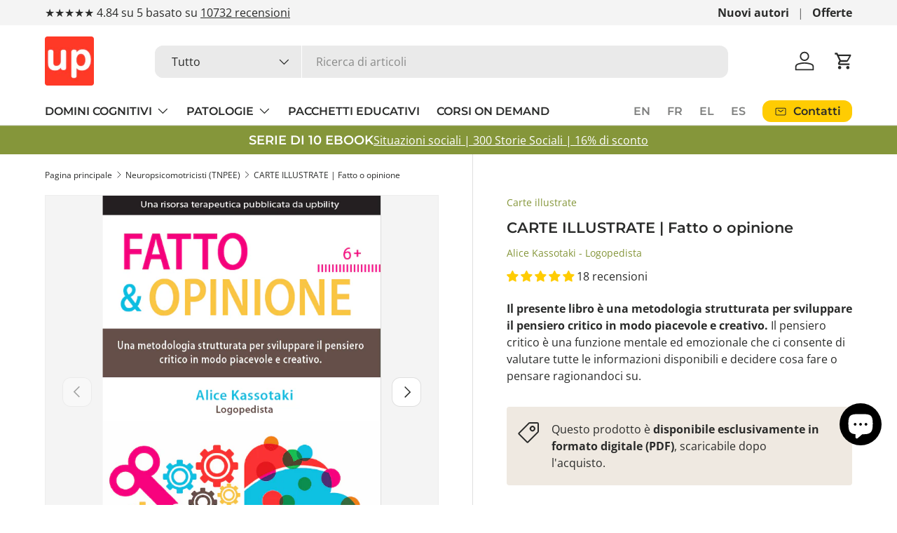

--- FILE ---
content_type: text/javascript; charset=utf-8
request_url: https://upbility.it/products/carte-illustrate-fatto-o-opinione.js
body_size: 1403
content:
{"id":1529615581247,"title":"CARTE ILLUSTRATE | Fatto o opinione","handle":"carte-illustrate-fatto-o-opinione","description":"\u003ch3\u003eGiochiamo a classificare\u003cbr\u003e\n\u003c\/h3\u003e\n\u003cp\u003e\u003cstrong\u003eEtà: 5+\u003cbr\u003e\u003c\/strong\u003e\u003c\/p\u003e\n\u003cp\u003e\u003cstrong\u003e \u003c\/strong\u003e\u003c\/p\u003e\n\u003cp\u003eIl libro \"CARTE ILLUSTRATE | GIOCHIAMO A CLASSIFICARE per stimolare il pensiero critico\" comprende \u003cstrong\u003e60 carte illustrate\u003c\/strong\u003e e 3 proposte di attività con l'utilizzo di 2 dadi speciali.\u003c\/p\u003e\n\u003cp\u003eOgni carta presenta un'immagine a colori con oggetti appartenenti ad una specifica categoria ed una serie di 4 domande che invitano lo studente a meditare sulle caratteristiche distintive che determinano il raggruppamento delle parole in categorie, a pensare ad altre voci lessicali in relazione alla categoria mirata, a giustificare le risposte fornite ed esercitare \u003cstrong\u003ele abilità del pensiero di ordine superiore.\u003c\/strong\u003e\u003c\/p\u003e\n\u003cp\u003eSi tratta di un'utilissima risorsa se si intende incoraggiare lo studente più giovane ad andare oltre le risposte a domande di categorizzazione, semplicemente richiamando un'immagine e rafforzare le sue abilità di pensiero critico!\u003c\/p\u003e\n\u003cp\u003eQuesto particolare pacchetto di carte costituisce una parte di un intero set di materiali che intende sostenere lo sviluppo di 30 diverse abilità ed è mirato a varie età.\u003c\/p\u003e\n\u003cp class=\"p1\"\u003e\u003cstrong\u003e\u003cspan class=\"s1\"\u003ePotrebbe interessarti anche questo libro\u003cspan\u003e \u003c\/span\u003e\u003ca href=\"https:\/\/upbility.it\/collections\/nuove-risorse\/products\/sviluppo-semantico-padroneggiare-il-vocabolario-di-base\" data-mce-href=\"https:\/\/upbility.it\/collections\/nuove-risorse\/products\/sviluppo-semantico-padroneggiare-il-vocabolario-di-base\"\u003e«\u003cspan class=\"Apple-converted-space\"\u003e SVILUPPO SEMANTICO | Padroneggiare il vocabolario di base».\u003c\/span\u003e\u003c\/a\u003e\u003c\/span\u003e\u003c\/strong\u003e\u003c\/p\u003e","published_at":"2018-10-05T16:30:48+03:00","created_at":"2018-10-05T16:15:24+03:00","vendor":"Alice Kassotaki - Logopedista","type":"Carte illustrate","tags":["Push notification"],"price":990,"price_min":990,"price_max":990,"available":true,"price_varies":false,"compare_at_price":null,"compare_at_price_min":0,"compare_at_price_max":0,"compare_at_price_varies":false,"variants":[{"id":40008580333631,"title":"EBOOK - PDF","option1":"EBOOK - PDF","option2":null,"option3":null,"sku":"EB1119","requires_shipping":false,"taxable":true,"featured_image":null,"available":true,"name":"CARTE ILLUSTRATE | Fatto o opinione - EBOOK - PDF","public_title":"EBOOK - PDF","options":["EBOOK - PDF"],"price":990,"weight":0,"compare_at_price":null,"inventory_quantity":20,"inventory_management":"shopify","inventory_policy":"continue","barcode":"","requires_selling_plan":false,"selling_plan_allocations":[]}],"images":["\/\/cdn.shopify.com\/s\/files\/1\/1574\/1951\/products\/carte-illustrate-fatto-o-opinione-218754.png?v=1684313637","\/\/cdn.shopify.com\/s\/files\/1\/1574\/1951\/products\/carte-illustrate-fatto-o-opinione-254009.png?v=1684313639","\/\/cdn.shopify.com\/s\/files\/1\/1574\/1951\/products\/carte-illustrate-fatto-o-opinione-538226.png?v=1684313640","\/\/cdn.shopify.com\/s\/files\/1\/1574\/1951\/products\/carte-illustrate-fatto-o-opinione-349205.png?v=1684313642","\/\/cdn.shopify.com\/s\/files\/1\/1574\/1951\/products\/carte-illustrate-fatto-o-opinione-185522.png?v=1684313695","\/\/cdn.shopify.com\/s\/files\/1\/1574\/1951\/products\/carte-illustrate-fatto-o-opinione-591836.png?v=1684313644","\/\/cdn.shopify.com\/s\/files\/1\/1574\/1951\/products\/carte-illustrate-fatto-o-opinione-788832.png?v=1684313645","\/\/cdn.shopify.com\/s\/files\/1\/1574\/1951\/products\/carte-illustrate-fatto-o-opinione-208189.png?v=1684313646","\/\/cdn.shopify.com\/s\/files\/1\/1574\/1951\/products\/carte-illustrate-fatto-o-opinione-285899.png?v=1684313648"],"featured_image":"\/\/cdn.shopify.com\/s\/files\/1\/1574\/1951\/products\/carte-illustrate-fatto-o-opinione-218754.png?v=1684313637","options":[{"name":"Formato del libro","position":1,"values":["EBOOK - PDF"]}],"url":"\/products\/carte-illustrate-fatto-o-opinione","media":[{"alt":"carte-illustrate-fatto-o-opinione","id":21055747915839,"position":1,"preview_image":{"aspect_ratio":0.707,"height":767,"width":542,"src":"https:\/\/cdn.shopify.com\/s\/files\/1\/1574\/1951\/products\/carte-illustrate-fatto-o-opinione-218754.png?v=1684313637"},"aspect_ratio":0.707,"height":767,"media_type":"image","src":"https:\/\/cdn.shopify.com\/s\/files\/1\/1574\/1951\/products\/carte-illustrate-fatto-o-opinione-218754.png?v=1684313637","width":542},{"alt":"carte-illustrate-fatto-o-opinione","id":21055747948607,"position":2,"preview_image":{"aspect_ratio":0.708,"height":768,"width":544,"src":"https:\/\/cdn.shopify.com\/s\/files\/1\/1574\/1951\/products\/carte-illustrate-fatto-o-opinione-254009.png?v=1684313639"},"aspect_ratio":0.708,"height":768,"media_type":"image","src":"https:\/\/cdn.shopify.com\/s\/files\/1\/1574\/1951\/products\/carte-illustrate-fatto-o-opinione-254009.png?v=1684313639","width":544},{"alt":"carte-illustrate-fatto-o-opinione","id":21055747981375,"position":3,"preview_image":{"aspect_ratio":0.71,"height":765,"width":543,"src":"https:\/\/cdn.shopify.com\/s\/files\/1\/1574\/1951\/products\/carte-illustrate-fatto-o-opinione-538226.png?v=1684313640"},"aspect_ratio":0.71,"height":765,"media_type":"image","src":"https:\/\/cdn.shopify.com\/s\/files\/1\/1574\/1951\/products\/carte-illustrate-fatto-o-opinione-538226.png?v=1684313640","width":543},{"alt":"carte-illustrate-fatto-o-opinione","id":21055748014143,"position":4,"preview_image":{"aspect_ratio":0.708,"height":766,"width":542,"src":"https:\/\/cdn.shopify.com\/s\/files\/1\/1574\/1951\/products\/carte-illustrate-fatto-o-opinione-349205.png?v=1684313642"},"aspect_ratio":0.708,"height":766,"media_type":"image","src":"https:\/\/cdn.shopify.com\/s\/files\/1\/1574\/1951\/products\/carte-illustrate-fatto-o-opinione-349205.png?v=1684313642","width":542},{"alt":"carte-illustrate-fatto-o-opinione","id":21055748046911,"position":5,"preview_image":{"aspect_ratio":0.711,"height":765,"width":544,"src":"https:\/\/cdn.shopify.com\/s\/files\/1\/1574\/1951\/products\/carte-illustrate-fatto-o-opinione-185522.png?v=1684313695"},"aspect_ratio":0.711,"height":765,"media_type":"image","src":"https:\/\/cdn.shopify.com\/s\/files\/1\/1574\/1951\/products\/carte-illustrate-fatto-o-opinione-185522.png?v=1684313695","width":544},{"alt":"carte-illustrate-fatto-o-opinione","id":21055748079679,"position":6,"preview_image":{"aspect_ratio":0.706,"height":766,"width":541,"src":"https:\/\/cdn.shopify.com\/s\/files\/1\/1574\/1951\/products\/carte-illustrate-fatto-o-opinione-591836.png?v=1684313644"},"aspect_ratio":0.706,"height":766,"media_type":"image","src":"https:\/\/cdn.shopify.com\/s\/files\/1\/1574\/1951\/products\/carte-illustrate-fatto-o-opinione-591836.png?v=1684313644","width":541},{"alt":"carte-illustrate-fatto-o-opinione","id":21055748145215,"position":7,"preview_image":{"aspect_ratio":0.711,"height":765,"width":544,"src":"https:\/\/cdn.shopify.com\/s\/files\/1\/1574\/1951\/products\/carte-illustrate-fatto-o-opinione-788832.png?v=1684313645"},"aspect_ratio":0.711,"height":765,"media_type":"image","src":"https:\/\/cdn.shopify.com\/s\/files\/1\/1574\/1951\/products\/carte-illustrate-fatto-o-opinione-788832.png?v=1684313645","width":544},{"alt":"carte-illustrate-fatto-o-opinione","id":21055748243519,"position":8,"preview_image":{"aspect_ratio":0.708,"height":767,"width":543,"src":"https:\/\/cdn.shopify.com\/s\/files\/1\/1574\/1951\/products\/carte-illustrate-fatto-o-opinione-208189.png?v=1684313646"},"aspect_ratio":0.708,"height":767,"media_type":"image","src":"https:\/\/cdn.shopify.com\/s\/files\/1\/1574\/1951\/products\/carte-illustrate-fatto-o-opinione-208189.png?v=1684313646","width":543},{"alt":"carte-illustrate-fatto-o-opinione","id":21055748374591,"position":9,"preview_image":{"aspect_ratio":0.707,"height":767,"width":542,"src":"https:\/\/cdn.shopify.com\/s\/files\/1\/1574\/1951\/products\/carte-illustrate-fatto-o-opinione-285899.png?v=1684313648"},"aspect_ratio":0.707,"height":767,"media_type":"image","src":"https:\/\/cdn.shopify.com\/s\/files\/1\/1574\/1951\/products\/carte-illustrate-fatto-o-opinione-285899.png?v=1684313648","width":542}],"requires_selling_plan":false,"selling_plan_groups":[]}